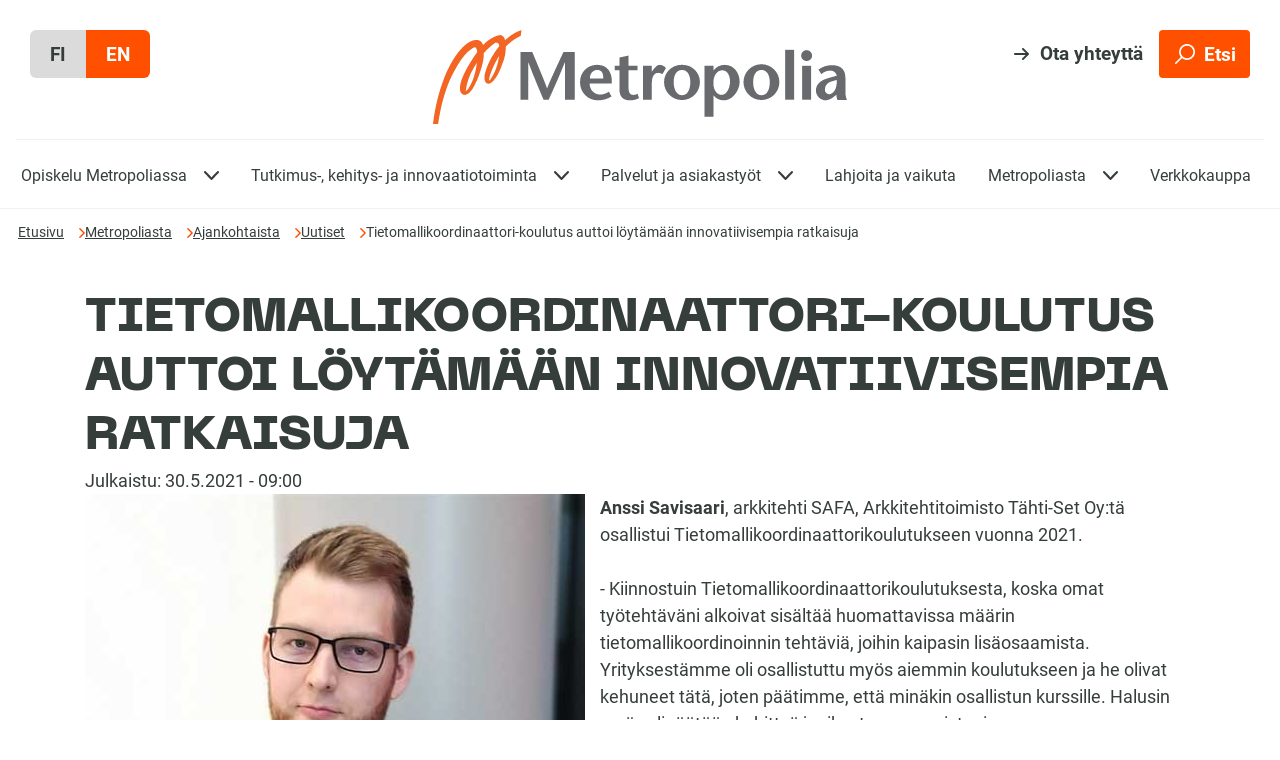

--- FILE ---
content_type: text/html; charset=UTF-8
request_url: https://www.metropolia.fi/fi/metropoliasta/ajankohtaista/uutiset/tietomallikoordinaattori-koulutus-auttoi-loytamaan-innovatiivisempia-ratkaisuja
body_size: 11877
content:
<!DOCTYPE html><html lang="fi" dir="ltr" prefix="og: https://ogp.me/ns#" class="no-js"><head><meta charset="utf-8" /><noscript><style>form.antibot * :not(.antibot-message) { display: none !important; }</style></noscript><link rel="canonical" href="https://www.metropolia.fi/fi/metropoliasta/ajankohtaista/uutiset/tietomallikoordinaattori-koulutus-auttoi-loytamaan-innovatiivisempia-ratkaisuja" /><meta property="og:site_name" content="Metropolia" /><meta property="og:url" content="https://www.metropolia.fi/fi/metropoliasta/ajankohtaista/uutiset/tietomallikoordinaattori-koulutus-auttoi-loytamaan-innovatiivisempia-ratkaisuja" /><meta property="og:title" content="Tietomallikoordinaattori-koulutus auttoi löytämään innovatiivisempia ratkaisuja" /><meta property="og:description" content="Anssi Savisaari, arkkitehti SAFA, Arkkitehtitoimisto Tähti-Set Oy:tä osallistui Tietomallikoordinaattorikoulutukseen vuonna 2021." /><meta property="og:image" content="https://www.metropolia.fi/sites/default/files/styles/large/public/news/2023-01/anssi-savisaari-1.jpg" /><meta property="og:image" content="https://www.metropolia.fi/themes/custom/metropolia/images/meta.png" /><meta name="google-site-verification" content="aADjUw0KeJnybfTR3BdV80DRZxJwxBwPxkFFLlmF5v0" /><meta name="viewport" content="width=device-width, initial-scale=1, minimum-scale=1" /><meta name="msapplication-TileColor" content="#da532c" /><meta name="msapplication-config" content="browserconfig.xml" /><meta name="theme-color" content="#ffffff" /><meta name="Generator" content="Drupal 11 (https://www.drupal.org)" /><meta name="MobileOptimized" content="width" /><meta name="HandheldFriendly" content="true" /><link rel="apple-touch-icon" sizes="180x180" href="/themes/custom/metropolia/favicon/apple-touch-icon.png" /><link rel="icon" type="image/png" sizes="32x32" href="/themes/custom/metropolia/favicon/favicon-32x32.png" /><link rel="icon" type="image/png" sizes="16x16" href="/themes/custom/metropolia/favicon/favicon-16x16.png" /><link rel="manifest" href="/themes/custom/metropolia/favicon/site.webmanifest" /><link rel="mask-icon" href="/themes/custom/metropolia/favicon/safari-pinned-tab.svg" color="#5bbad5" /><link rel="alternate" hreflang="fi" href="https://www.metropolia.fi/fi/metropoliasta/ajankohtaista/uutiset/tietomallikoordinaattori-koulutus-auttoi-loytamaan-innovatiivisempia-ratkaisuja" /><title>Tietomallikoordinaattori-koulutus auttoi löytämään innovatiivisempia ratkaisuja | Metropolia</title><link rel="apple-touch-icon" sizes="180x180" href="/themes/custom/metropolia/favicon/apple-touch-icon.png?v1"><link rel="icon" type="image/png" sizes="32x32" href="/themes/custom/metropolia/favicon/favicon-32x32.png?v1"><link rel="icon" type="image/png" sizes="16x16" href="/themes/custom/metropolia/favicon/favicon-16x16.png?v1"><link rel="manifest" href="/themes/custom/metropolia/favicon/site.webmanifest?v1"><link rel="mask-icon" href="/themes/custom/metropolia/favicon/safari-pinned-tab.svg?v1" color="#f26522"><link rel="shortcut icon" href="/themes/custom/metropolia/favicon/favicon.ico?v1"><meta name="msapplication-TileColor" content="#f26522"><meta name="msapplication-config" content="/themes/custom/metropolia/favicon/browserconfig.xml?v1"><meta name="theme-color" content="#ffffff"><link rel="stylesheet" media="all" href="/sites/default/files/css/css_CxEEJjHeDTUVHORWe532C9q8DIOuP6Ob_B48ham7TYo.css?delta=0&amp;language=fi&amp;theme=metropolia&amp;include=eJxNzlEOwyAMA9ALMTgSMiUrbGmDEui622-qOnU_kf0-rOCBPbIgkwZc2feikhKpo71zXZ8h62hgf1a3UFdpwhVhZkngP4lG0KmEiUcW16CYFa3Yb-MSP9Y2ElcrlJ2SNVmtbhQ7ElO8V-7fty6_He7sbZ2WkGDktkovC8f1i-TB9AEpQVL2" /><link rel="stylesheet" media="all" href="https://customer.cludo.com/assets/3162/13438/cludo-search.min.css" /><link rel="stylesheet" media="all" href="/sites/default/files/css/css_1Y1ZXnPBUubTd4WxFw7hxfSDS7ISqCpE6giePQltJ5w.css?delta=2&amp;language=fi&amp;theme=metropolia&amp;include=eJxNzlEOwyAMA9ALMTgSMiUrbGmDEui622-qOnU_kf0-rOCBPbIgkwZc2feikhKpo71zXZ8h62hgf1a3UFdpwhVhZkngP4lG0KmEiUcW16CYFa3Yb-MSP9Y2ElcrlJ2SNVmtbhQ7ElO8V-7fty6_He7sbZ2WkGDktkovC8f1i-TB9AEpQVL2" /><link rel="stylesheet" media="all" href="/sites/default/files/css/css_B2nchM7dw7i6XhIApyXNJ-YWhAe59G_BxZTwMUIypjg.css?delta=3&amp;language=fi&amp;theme=metropolia&amp;include=eJxNzlEOwyAMA9ALMTgSMiUrbGmDEui622-qOnU_kf0-rOCBPbIgkwZc2feikhKpo71zXZ8h62hgf1a3UFdpwhVhZkngP4lG0KmEiUcW16CYFa3Yb-MSP9Y2ElcrlJ2SNVmtbhQ7ElO8V-7fty6_He7sbZ2WkGDktkovC8f1i-TB9AEpQVL2" /><script type="application/json" data-drupal-selector="drupal-settings-json">{"path":{"baseUrl":"\/","pathPrefix":"fi\/","currentPath":"node\/10350","currentPathIsAdmin":false,"isFront":false,"currentLanguage":"fi"},"pluralDelimiter":"\u0003","suppressDeprecationErrors":true,"ajaxPageState":{"libraries":"[base64]","theme":"metropolia","theme_token":null},"ajaxTrustedUrl":{"form_action_p_pvdeGsVG5zNF_XLGPTvYSKCf43t8qZYSwcfZl2uzM":true},"gtag":{"tagId":"","consentMode":false,"otherIds":[],"events":[],"additionalConfigInfo":[]},"gtm":{"tagId":null,"settings":{"data_layer":"dataLayer","include_classes":false,"allowlist_classes":"google\nnonGooglePixels\nnonGoogleScripts\nnonGoogleIframes","blocklist_classes":"customScripts\ncustomPixels","include_environment":false,"environment_id":"","environment_token":""},"tagIds":["GTM-57WLR7F"]},"ajaxLoader":{"markup":"\u003Cdiv class=\u0022ajax-throbber sk-bounce\u0022\u003E\n              \u003Cdiv class=\u0022sk-bounce-dot\u0022\u003E\u003C\/div\u003E\n              \u003Cdiv class=\u0022sk-bounce-dot\u0022\u003E\u003C\/div\u003E\n            \u003C\/div\u003E","hideAjaxMessage":true,"alwaysFullscreen":true,"throbberPosition":"body"},"data":{"extlink":{"extTarget":true,"extTargetAppendNewWindowLabel":"(opens in a new window)","extTargetNoOverride":true,"extNofollow":false,"extTitleNoOverride":false,"extNoreferrer":false,"extFollowNoOverride":false,"extClass":"0","extLabel":"(link is external)","extImgClass":false,"extSubdomains":false,"extExclude":"","extInclude":"","extCssExclude":"","extCssInclude":"","extCssExplicit":"","extAlert":false,"extAlertText":"This link will take you to an external web site. We are not responsible for their content.","extHideIcons":false,"mailtoClass":"0","telClass":"","mailtoLabel":"(link sends email)","telLabel":"(link is a phone number)","extUseFontAwesome":false,"extIconPlacement":"before","extPreventOrphan":false,"extFaLinkClasses":"fa fa-external-link","extFaMailtoClasses":"fa fa-envelope-o","extAdditionalLinkClasses":"","extAdditionalMailtoClasses":"","extAdditionalTelClasses":"","extFaTelClasses":"fa fa-phone","whitelistedDomains":[],"extExcludeNoreferrer":""}},"cludo_engineId":"13713","cludo_language":"fi","cludo_searchUrl":"\/fi\/teknologiaosaamista","user":{"uid":0,"permissionsHash":"cb45233980509197de6d14eff8260bb15ad6345fe044e450dd00afb8076eb342"}}</script><script src="/sites/default/files/js/js_dth9mHL_NA6vJEXqHGEfXEa3fH5Xe93v-5pd6QlfB8M.js?scope=header&amp;delta=0&amp;language=fi&amp;theme=metropolia&amp;include=eJxtjFEKwzAMQy8U4iMFpTFuVrcurjt6_G0wWLvtR-g9hHDDUdTQ2AmfnmN0q5U98RHal4ma7ys0vzGJmSiXgJA845vz6-sq5zRzuK2mHSRqFXoyhe-8xEY_5rzZGD6MNOje7I93ntAfhd9SMA"></script><script src="/modules/contrib/google_tag/js/gtag.js?t7getk"></script><script src="/modules/contrib/google_tag/js/gtm.js?t7getk"></script><meta name=“google-site-verification” content=“TsTp7lUw6G3ER-DGHpTy_S5Vtmrj0k4J4eejLKXVcEI” /></head><body class="not-front node node-type-news logged-out lang-fi"> <a href="#main-content" class="skip-link focusable">Hyppää pääsisältöön</a> <noscript><iframe src="https://www.googletagmanager.com/ns.html?id=GTM-57WLR7F"
height="0" width="0" style="display:none;visibility:hidden"></iframe></noscript><div class="dialog-off-canvas-main-canvas" data-off-canvas-main-canvas><div > <header class="site-header"><div class="header-inner"> <nav class="site-language" aria-label="Valitse kieli"><ul class="links"><li data-drupal-language="fi" data-drupal-link-system-path="node/10350" class="is-active" aria-current="page"><a href="/fi/metropoliasta/ajankohtaista/uutiset/tietomallikoordinaattori-koulutus-auttoi-loytamaan-innovatiivisempia-ratkaisuja" class="language-link is-active" hreflang="fi" data-drupal-link-system-path="node/10350" aria-current="page"><span class='visually-hidden'>Sivuston kieleksi on määritelty suomi</span><span aria-hidden='true'>fi</span></a></li><li data-drupal-language="en" data-drupal-link-system-path="&lt;front&gt;"><a href="/en" class="language-link" hreflang="en" data-drupal-link-system-path="&lt;front&gt;"><span class='visually-hidden'>Change the language to English</span><span aria-hidden='true'>en</span></a></li></ul> </nav><div class="site-actions"><div class="site-actions-contact"> <a href="/fi/yhteydenotto-palautteet">Ota yhteyttä</a></div><div class="site-actions-search"><form data-drupal-selector="rekai-search-form" action="/fi/metropoliasta/ajankohtaista/uutiset/tietomallikoordinaattori-koulutus-auttoi-loytamaan-innovatiivisempia-ratkaisuja" method="post" id="rekai-search-form" accept-charset="UTF-8"><div id="search-nav--container"><div id="search-nav" class="nav-form js-form-wrapper form-wrapper" role="search" data-drupal-selector="edit-input-wrapper"><div class="js-form-item form-item form-type-textfield js-form-type-textfield form-item-q js-form-item-q form-no-label"> <input placeholder="Kirjoita hakusana" id="rekai-search-input" class="nav-form__input form-text" data-drupal-selector="edit-q" type="text" name="q" value="" size="60" maxlength="128" /></div><input title="Etsi" class="nav-input-form__search-button button js-form-submit form-submit" data-drupal-selector="edit-submit" type="submit" id="edit-submit" name="op" value="" /></div></div><button id="nav-search-trigger" class="button--search button js-form-submit form-submit" data-drupal-selector="edit-trigger" type="button" name="op" value="Etsi"> <span class="svg svg--icon-search"> <svg aria-hidden="true" version="1.1" xmlns="http://www.w3.org/2000/svg" xmlns:xlink="http://www.w3.org/1999/xlink" x="0px" y="0px" viewBox="0 0 23 23" enable-background="new 0 0 23 23" xml:space="preserve"> <path d="M13.83,0C8.78,0,4.67,4.11,4.67,9.17c0,2.17,0.76,4.16,2.02,5.73l-6.4,6.39c-0.39,0.39-0.39,1.02,0,1.41 c0.2,0.2,0.45,0.29,0.71,0.29s0.51-0.1,0.71-0.29l6.4-6.4c1.57,1.26,3.56,2.02,5.73,2.02c5.05,0,9.17-4.11,9.17-9.17 S18.89,0,13.83,0z M13.83,16.33c-3.95,0-7.17-3.21-7.17-7.17s3.21-7.17,7.17-7.17S21,5.2,21,9.16S17.79,16.33,13.83,16.33z"/> </svg></span> <span class="svg svg--icon-close"> <svg aria-hidden="true" version="1.1" xmlns="http://www.w3.org/2000/svg" xmlns:xlink="http://www.w3.org/1999/xlink" x="0px" y="0px" viewBox="0 0 14 14" enable-background="new 0 0 14 14" xml:space="preserve"> <path d="M13,14c-0.3,0-0.5-0.1-0.7-0.3L7,8.4l-5.3,5.3c-0.4,0.4-1,0.4-1.4,0C0.1,13.5,0,13.3,0,13s0.1-0.5,0.3-0.7L5.6,7L0.3,1.7 c-0.4-0.4-0.4-1,0-1.4s1-0.4,1.4,0L7,5.6l5.3-5.3c0.4-0.4,1-0.4,1.4,0C13.9,0.5,14,0.7,14,1s-0.1,0.5-0.3,0.7L8.4,7l5.3,5.3 c0.4,0.4,0.4,1,0,1.4C13.5,13.9,13.3,14,13,14z"/> </svg></span> <span class="button__label">Etsi</span></button><input autocomplete="off" data-drupal-selector="form-v5d-adn8ezl5iyf4bzf-7vhlbtp-r-jnnmriobqbfdk" type="hidden" name="form_build_id" value="form-V5D-ADn8eZl5iYF4bZF-7VhLbtp-r-JNNmrIObqBfdk" /><input data-drupal-selector="edit-rekai-search-form" type="hidden" name="form_id" value="rekai_search_form" /></form></div><div class="site-actions-menu"> <button id="menu-handle" class="button--menu button--menu-open" aria-expanded="false"> <span class="svg svg--icon-menu"> <svg aria-hidden="true" version="1.1" xmlns="http://www.w3.org/2000/svg" xmlns:xlink="http://www.w3.org/1999/xlink" x="0px" y="0px" viewBox="0 0 18 14" enable-background="new 0 0 18 14" xml:space="preserve"> <path d="M17,14H1c-0.6,0-1-0.4-1-1s0.4-1,1-1h16c0.6,0,1,0.4,1,1S17.6,14,17,14z M17,8H1C0.4,8,0,7.6,0,7s0.4-1,1-1h16 c0.6,0,1,0.4,1,1S17.6,8,17,8z M17,2H1C0.4,2,0,1.6,0,1s0.4-1,1-1h16c0.6,0,1,0.4,1,1S17.6,2,17,2z"/> </svg></span> <span class="button--menu--label-open">Valikko</span> </button></div></div><div class="site-logo"> <a href="https://www.metropolia.fi/fi" aria-label="Metropolia.fi etusivu"> <span class="svg svg--logo-metropolia"> <svg aria-hidden="true" version="1.1" xmlns="http://www.w3.org/2000/svg" xmlns:xlink="http://www.w3.org/1999/xlink" x="0px" y="0px" viewBox="0 0 129.2 29.4" enable-background="new 0 0 129.2 29.4" xml:space="preserve"> <rect y="0" fill="none" width="129.2" height="29.37"/> <path fill="#686A6E" d="M44.2,21.8h-3V10.2h-0.1c-1.6,4.1-3.3,7.8-5,11.6h-1.6c-1.6-3.8-3.2-7.5-4.7-11.6h-0.1v11.6h-2.4V6.9H31 c1.5,3.7,4,9.5,4.6,11.4c0.7-2,3.4-7.7,5.1-11.4h3.5L44.2,21.8z"/> <path fill="#686A6E" d="M51.3,10.9H51c0,0,0,0,0,0c-2.87,0.06-5.15,2.43-5.1,5.3v0.4c0,0,0,0,0,0c0.06,3.04,2.56,5.45,5.6,5.4 c1.48,0,2.94-0.41,4.2-1.2l-0.8-1.5c-0.86,0.58-1.87,0.9-2.9,0.9c0,0-0.01,0-0.01,0c-1.82-0.11-3.2-1.68-3.09-3.5h6.9 C56,13.5,54.6,10.9,51.3,10.9z M53.1,15.2H49v-0.4c0-1.27,1.03-2.3,2.3-2.3C52.7,12.5,53.2,13.6,53.1,15.2z"/> <path fill="#686A6E" d="M61,11.2h2.8v1.4H61v5.2c0,1.8,0.5,2.5,1.5,2.5c0.47,0.02,0.93-0.12,1.3-0.4l0.5,1.4 c-0.85,0.48-1.82,0.72-2.8,0.7c-2.3,0-3.3-1.2-3.3-3.4v-6h-1.5v-1.4h1.5V8.6L61,8V11.2z"/> <path fill="#686A6E" d="M68.3,13l0.6-0.8c0.4-0.5,1-1.3,1.8-1.3c0.78,0.01,1.52,0.38,2,1l-1.1,1.9c-0.39-0.24-0.84-0.38-1.3-0.4 c-1,0-2,0.8-2,3.1v5.3h-2.8V11.2h2.8V13z"/> <path fill="#686A6E" d="M83.3,16.09c-0.11-2.98-2.62-5.31-5.6-5.19h-0.2c-2.98,0-5.4,2.42-5.4,5.4c0,0,0,0.01,0,0.01 c0,3.09,2.51,5.6,5.6,5.6s5.6-2.51,5.6-5.6L83.3,16.09C83.3,16.1,83.3,16.1,83.3,16.09z M77.7,20.4c-2,0-2.6-2.4-2.6-4.1 c0-1.7,0.6-3.8,2.6-3.8s2.6,2.1,2.6,3.8C80.3,18.2,79.7,20.4,77.7,20.4z"/> <path fill="#686A6E" d="M91,10.9c-1.34-0.01-2.6,0.62-3.4,1.7h-0.1v-1.4h-2.8v15.9h2.8v-6.7c0.76,1.01,1.94,1.6,3.2,1.6 c3.1,0,5-3.5,5-5.8S94.3,10.9,91,10.9z M90.1,20.3c-1.5,0-2.6-1.5-2.6-3.7c0-2.5,1.2-4,2.8-4c1.6,0,2.4,1.7,2.4,3.6 C92.7,18.1,91.6,20.3,90.1,20.3z"/> <path fill="#686A6E" d="M102.5,10.7c-3.09,0-5.6,2.51-5.6,5.6c0,3.09,2.51,5.6,5.6,5.6s5.6-2.51,5.6-5.6 C108.1,13.21,105.59,10.7,102.5,10.7z M102.5,20.4c-2,0-2.6-2.4-2.6-4.1c0-1.7,0.6-3.8,2.6-3.8s2.6,2.1,2.6,3.8 C105.1,18.2,104.5,20.4,102.5,20.4z"/> <path fill="#686A6E" d="M109.9,6.2h2.8v15.6h-2.8V6.2z"/> <rect y="0" fill="none" width="129.2" height="29.37"/> <rect x="115.2" y="11.2" fill="#686A6E" width="2.8" height="10.6"/> <path fill="#686A6E" d="M114.9,8c0-0.94,0.76-1.7,1.7-1.7c0.94,0,1.7,0.76,1.7,1.7s-0.76,1.7-1.7,1.7C115.66,9.7,114.9,8.94,114.9,8 "/> <path fill="#686A6E" d="M128.7,19.3v-4.4c0-3.3-2.4-3.9-4.3-3.9c-1.48,0.01-2.92,0.5-4.1,1.4l0.9,1.4c0.76-0.71,1.76-1.1,2.8-1.1 c0.97-0.02,1.81,0.65,2,1.6l-2.5,0.7c-2.5,0.7-4,1.9-4,3.9c0,1.71,1.39,3.1,3.1,3.1c1.02-0.12,1.97-0.58,2.7-1.3l0.6-0.4 c0,0.55,0.1,1.09,0.3,1.6h3C128.84,21.08,128.66,20.19,128.7,19.3z M123.6,20.1C123.6,20.1,123.6,20.1,123.6,20.1 c-0.78-0.06-1.36-0.73-1.3-1.5c0.02-1.22,0.9-2.26,2.1-2.5l1.6-0.5C126.2,18.7,124.7,20.1,123.6,20.1z"/> <path fill="#F26522" d="M22.5,3.2c-0.2-0.8-0.6-1.5-1.4-1.6c-0.8-0.1-3.4,0.9-5.5,3.1c-0.19-0.91-0.97-1.57-1.9-1.6 c-3.5,0-7.1,4.8-9.6,10.4C1.99,18.58,0.61,23.93,0,29.4h1.6c0,0,1-8.4,4.2-14.9s5.3-8.1,7.1-9.1h0.2c0.4,0.1,0.6,0.7,0.7,1.5 c-1.05,1.45-2.01,2.95-2.9,4.5c-4,7-2.3,8.9-1,8.9c1.3,0,2.3-1.8,2.4-1.8c1.01-1.7,1.82-3.51,2.4-5.4c1.1-3.2,1.2-4.9,1.1-5.8 c1.06-1.24,2.27-2.35,3.6-3.3h0.7c0.3,0.1,0.5,0.5,0.6,1c-0.92,1.17-1.76,2.41-2.5,3.7c-3.4,6.4-2,8.1-0.9,8.1 c1.1,0,2.2-1.8,2.2-1.8l-0.2,0.4c1.04-1.54,1.85-3.22,2.4-5c0.71-1.64,1.05-3.41,1-5.2c1.35-1.4,2.94-2.55,4.7-3.4L27.6,0 C25.69,0.69,23.95,1.78,22.5,3.2z M13.2,13.1c-0.42,1.88-1.16,3.67-2.2,5.3c-0.18,0.31-0.47,0.56-0.8,0.7 c0.32-2.62,1.21-5.15,2.6-7.4l0.9-1.5C13.59,11.18,13.42,12.14,13.2,13.1z M20.2,10.4c-0.44,1.7-1.15,3.32-2.1,4.8 c-0.11,0.27-0.33,0.49-0.6,0.6c-0.1-1,0.9-3.8,2.6-6.8l0.6-0.9L20.2,10.4z"/> </svg> </span> </a></div></div><div class="main-menu-container"><div id="block-metropolia-paavalikko" class="menu-main block block-menu navigation menu--main"><div class="block-content"><nav aria-label="Päävalikko"><div class="mobile-header"><h2 class="menu-mobile-title">Päävalikko</h2><button class="button--menu button--menu-close" aria-expanded="true"> <span class="svg svg--icon-close"> <svg aria-hidden="true" version="1.1" xmlns="http://www.w3.org/2000/svg" xmlns:xlink="http://www.w3.org/1999/xlink" x="0px" y="0px" viewBox="0 0 14 14" enable-background="new 0 0 14 14" xml:space="preserve"> <path d="M13,14c-0.3,0-0.5-0.1-0.7-0.3L7,8.4l-5.3,5.3c-0.4,0.4-1,0.4-1.4,0C0.1,13.5,0,13.3,0,13s0.1-0.5,0.3-0.7L5.6,7L0.3,1.7 c-0.4-0.4-0.4-1,0-1.4s1-0.4,1.4,0L7,5.6l5.3-5.3c0.4-0.4,1-0.4,1.4,0C13.9,0.5,14,0.7,14,1s-0.1,0.5-0.3,0.7L8.4,7l5.3,5.3 c0.4,0.4,0.4,1,0,1.4C13.5,13.9,13.3,14,13,14z"/> </svg></span> <span class="button--menu--label-close">Sulje</span></button></div><ul class="menu menu--main menu-level-0"><li class="menu-item menu-item--expanded"><div class="main__menu__heading"> <a class="main__menu__heading-link" href="/fi/opiskelu-metropoliassa" > <span class="main__menu__heading-title">Opiskelu Metropoliassa</span> </a> <button class="toggle-sub-level toggle-sub-level-closed" type="button" aria-expanded="false" data-menu-title="Opiskelu Metropoliassa"> <span class="visually-hidden">Näytä alavalikko kohdalle Opiskelu Metropoliassa</span> <span class="svg svg--chevron-down"> <svg aria-hidden="true" version="1.1" xmlns="http://www.w3.org/2000/svg" xmlns:xlink="http://www.w3.org/1999/xlink" x="0px" y="0px" viewBox="0 0 14 8" enable-background="new 0 0 14 8" xml:space="preserve"><path d="M7,8C6.7,8,6.5,7.9,6.3,7.7l-6-6c-0.4-0.4-0.4-1,0-1.4s1-0.4,1.4,0L7,5.6l5.3-5.3c0.4-0.4,1-0.4,1.4,0s0.4,1,0,1.4l-6,6	C7.5,7.9,7.2,8,7,8L7,8z"/></svg></span> </button></div><div class="menu_link_content menu-link-contentmain view-mode-default menu-dropdown menu-dropdown-closed menu-dropdown-0 menu-type-default"><div class="menu-link-content-container"><ul class="menu menu--main menu-level-1"><li class="menu-item"><div class="main__menu__heading"> <a class="main__menu__heading-link" href="/fi/opiskelu-metropoliassa/hakeminen" > <span class="main__menu__heading-title">Hakeminen</span> </a></div><div class="menu_link_content menu-link-contentmain view-mode-default menu-dropdown menu-dropdown-closed menu-dropdown-1 menu-type-default"><div class="menu-link-content-container"></div></div></li><li class="menu-item"><div class="main__menu__heading"> <a class="main__menu__heading-link" href="/fi/opiskelu-metropoliassa/amk-tutkinnot" > <span class="main__menu__heading-title">AMK-tutkinnot</span> </a></div><div class="menu_link_content menu-link-contentmain view-mode-default menu-dropdown menu-dropdown-closed menu-dropdown-1 menu-type-default"><div class="menu-link-content-container"></div></div></li><li class="menu-item"><div class="main__menu__heading"> <a class="main__menu__heading-link" href="/fi/opiskelu-metropoliassa/ylemmat-amk-tutkinnot" > <span class="main__menu__heading-title">Ylemmät AMK-tutkinnot</span> </a></div><div class="menu_link_content menu-link-contentmain view-mode-default menu-dropdown menu-dropdown-closed menu-dropdown-1 menu-type-default"><div class="menu-link-content-container"></div></div></li><li class="menu-item"><div class="main__menu__heading"> <a class="main__menu__heading-link" href="/fi/opiskelu-metropoliassa/avoin-amk" > <span class="main__menu__heading-title">Avoin AMK</span> </a></div><div class="menu_link_content menu-link-contentmain view-mode-default menu-dropdown menu-dropdown-closed menu-dropdown-1 menu-type-default"><div class="menu-link-content-container"></div></div></li><li class="menu-item"><div class="main__menu__heading"> <a class="main__menu__heading-link" href="/fi/opiskelu-metropoliassa/kesaopinnot" > <span class="main__menu__heading-title">Summer Studies</span> </a></div><div class="menu_link_content menu-link-contentmain view-mode-default menu-dropdown menu-dropdown-closed menu-dropdown-1 menu-type-default"><div class="menu-link-content-container"></div></div></li><li class="menu-item"><div class="main__menu__heading"> <a class="main__menu__heading-link" href="/fi/opiskelu-metropoliassa/osaamisen-taydentaminen" > <span class="main__menu__heading-title">Osaamisen täydentäminen</span> </a></div><div class="menu_link_content menu-link-contentmain view-mode-default menu-dropdown menu-dropdown-closed menu-dropdown-1 menu-type-default"><div class="menu-link-content-container"></div></div></li><li class="menu-item"><div class="main__menu__heading"> <a class="main__menu__heading-link" href="/fi/opiskelu-metropoliassa/jatkuva-oppiminen" > <span class="main__menu__heading-title">Jatkuva oppiminen</span> </a></div><div class="menu_link_content menu-link-contentmain view-mode-default menu-dropdown menu-dropdown-closed menu-dropdown-1 menu-type-default"><div class="menu-link-content-container"></div></div></li><li class="menu-item"><div class="main__menu__heading"> <a class="main__menu__heading-link" href="/fi/opiskelu-metropoliassa/maahanmuuttajille" > <span class="main__menu__heading-title">Maahanmuuttajille</span> </a></div><div class="menu_link_content menu-link-contentmain view-mode-default menu-dropdown menu-dropdown-closed menu-dropdown-1 menu-type-default"><div class="menu-link-content-container"></div></div></li></ul><div class="field field-name-field-menu-block field-type-entity-reference field-label-above"><div class="field-label">Menu block</div><div class="field-items"><div class="field-item"><div class="field field-name-field-mega-image field-type-image field-label-hidden field-item"> <img loading="lazy" src="/sites/default/files/styles/1_1_small_256/public/images/etusivu/koulutustarjonta-megamenu.jpg?h=55541bb6" width="256" height="256" alt="" /></div><div class="field field-name-field-mega-target field-type-link field-label-hidden field-item"><a href="/fi/opiskelu-metropoliassa/koulutustarjonta">Metropolian koko koulutustarjonta</a></div><div class="field field-name-field-mega-text-content field-type-string field-label-hidden field-item">Eri elämäntilanteisiin sopivia vaihtoehtoja osaamisen kehittämiseen.</div></div><div class="field-item"><div class="field field-name-field-mega-image field-type-image field-label-hidden field-item"> <img loading="lazy" src="/sites/default/files/styles/1_1_small_256/public/images/etusivu/opiskelijatarinat-megamenu.jpg?h=2a479378" width="256" height="256" alt="" /></div><div class="field field-name-field-mega-target field-type-link field-label-hidden field-item"><a href="/fi/opiskelu-metropoliassa/opiskelijatarinat">Opiskelijoiden kokemuksia</a></div><div class="field field-name-field-mega-text-content field-type-string field-label-hidden field-item">Lue opiskelijoiden ja valmistuneiden kokemuksista Metropoliassa.</div></div><div class="field-item"><div class="field field-name-field-mega-image field-type-image field-label-hidden field-item"> <img loading="lazy" src="/sites/default/files/styles/1_1_small_256/public/megamenu/2025-10/joint-application-26-megamenu.png?h=8b7576fc" width="256" height="256" alt="" /></div><div class="field field-name-field-mega-target field-type-link field-label-hidden field-item"><a href="https://www.metropolia.fi/en/academics/applying/joint-application">Tutustu englanninkielisten koulutusten yhteishakuun</a></div><div class="field field-name-field-mega-text-content field-type-string field-label-hidden field-item">Kevään ensimmäinen yhteishakuaika 7. - 21.1.2026.</div></div><div class="field-item"><div class="field field-name-field-mega-image field-type-image field-label-hidden field-item"> <img loading="lazy" src="/sites/default/files/styles/1_1_small_256/public/images/yhteishaku/yhteishaku-k-26-megamenu.jpg?h=2a479378" width="256" height="256" alt="" /></div><div class="field field-name-field-mega-target field-type-link field-label-hidden field-item"><a href="/fi/opiskelu-metropoliassa/hakeminen/kevaan-yhteishaku">Tutustu kevään yhteishaun tarjontaan </a></div><div class="field field-name-field-mega-text-content field-type-string field-label-hidden field-item">Kevään yhteishaku 10. - 24.3.2026</div></div><div class="field-item"><div class="field field-name-field-mega-image field-type-image field-label-hidden field-item"> <img loading="lazy" src="/sites/default/files/styles/1_1_small_256/public/megamenu/2020-12/tietoa-opiskelusta-mega-menu-s.jpg?h=2a479378" width="256" height="256" alt="" /></div><div class="field field-name-field-mega-target field-type-link field-label-hidden field-item"><a href="https://opiskelijan.metropolia.fi/fi">Opiskelijan tietopankki</a></div><div class="field field-name-field-mega-text-content field-type-string field-label-hidden field-item">Opiskelijan tietopankista löydät ohjeet opiskeluun.</div></div><div class="field-item"><div class="field field-name-field-mega-image field-type-image field-label-hidden field-item"> <img loading="lazy" src="/sites/default/files/styles/1_1_small_256/public/images/etusivu/diplomas-megamenu.jpg?h=55541bb6" width="256" height="256" alt="" /></div><div class="field field-name-field-mega-target field-type-link field-label-hidden field-item"><a href="https://www.metropolia.fi/fi/opiskelu-metropoliassa/opintojen-aloitus">Uudelle opiskelijalle</a></div><div class="field field-name-field-mega-text-content field-type-string field-label-hidden field-item">Tutustu opintojen aloituksen ohjeisiin.</div></div></div></div></div></div></li><li class="menu-item menu-item--expanded"><div class="main__menu__heading"> <a class="main__menu__heading-link" href="/fi/tutkimus-kehitys-ja-innovaatiot" > <span class="main__menu__heading-title">Tutkimus-, kehitys- ja innovaatiotoiminta</span> </a> <button class="toggle-sub-level toggle-sub-level-closed" type="button" aria-expanded="false" data-menu-title="Tutkimus-, kehitys- ja innovaatiotoiminta"> <span class="visually-hidden">Näytä alavalikko kohdalle Tutkimus-, kehitys- ja innovaatiotoiminta</span> <span class="svg svg--chevron-down"> <svg aria-hidden="true" version="1.1" xmlns="http://www.w3.org/2000/svg" xmlns:xlink="http://www.w3.org/1999/xlink" x="0px" y="0px" viewBox="0 0 14 8" enable-background="new 0 0 14 8" xml:space="preserve"><path d="M7,8C6.7,8,6.5,7.9,6.3,7.7l-6-6c-0.4-0.4-0.4-1,0-1.4s1-0.4,1.4,0L7,5.6l5.3-5.3c0.4-0.4,1-0.4,1.4,0s0.4,1,0,1.4l-6,6	C7.5,7.9,7.2,8,7,8L7,8z"/></svg></span> </button></div><div class="menu_link_content menu-link-contentmain view-mode-default menu-dropdown menu-dropdown-closed menu-dropdown-0 menu-type-default"><div class="menu-link-content-container"><ul class="menu menu--main menu-level-1"><li class="menu-item"><div class="main__menu__heading"> <a class="main__menu__heading-link" href="/fi/tutkimus-kehitys-ja-innovaatiot/innovaatiokeskittymat" > <span class="main__menu__heading-title">Innovaatiokeskittymät</span> </a></div><div class="menu_link_content menu-link-contentmain view-mode-default menu-dropdown menu-dropdown-closed menu-dropdown-1 menu-type-default"><div class="menu-link-content-container"></div></div></li><li class="menu-item"><div class="main__menu__heading"> <a class="main__menu__heading-link" href="/fi/tutkimus-kehitys-ja-innovaatiot/hankkeet" > <span class="main__menu__heading-title">Hankkeet</span> </a></div><div class="menu_link_content menu-link-contentmain view-mode-default menu-dropdown menu-dropdown-closed menu-dropdown-1 menu-type-default"><div class="menu-link-content-container"></div></div></li><li class="menu-item"><div class="main__menu__heading"> <a class="main__menu__heading-link" href="/fi/tutkimus-kehitys-ja-innovaatiot/julkaisut" > <span class="main__menu__heading-title">Julkaisut</span> </a></div><div class="menu_link_content menu-link-contentmain view-mode-default menu-dropdown menu-dropdown-closed menu-dropdown-1 menu-type-default"><div class="menu-link-content-container"></div></div></li><li class="menu-item"><div class="main__menu__heading"> <a class="main__menu__heading-link" href="/fi/tutkimus-kehitys-ja-innovaatiot/yhteistyoalustat" > <span class="main__menu__heading-title">Yhteistyöalustat</span> </a></div><div class="menu_link_content menu-link-contentmain view-mode-default menu-dropdown menu-dropdown-closed menu-dropdown-1 menu-type-default"><div class="menu-link-content-container"></div></div></li><li class="menu-item"><div class="main__menu__heading"> <a class="main__menu__heading-link" href="/fi/tutkimus-kehitys-ja-innovaatiot/osaamiskeskittymat" > <span class="main__menu__heading-title">Osaamiskeskittymät</span> </a></div><div class="menu_link_content menu-link-contentmain view-mode-default menu-dropdown menu-dropdown-closed menu-dropdown-1 menu-type-default"><div class="menu-link-content-container"></div></div></li><li class="menu-item"><div class="main__menu__heading"> <a class="main__menu__heading-link" href="/fi/tutkimus-kehitys-ja-innovaatiot/innovaatioprojektit" > <span class="main__menu__heading-title">Innovaatioprojektit</span> </a></div><div class="menu_link_content menu-link-contentmain view-mode-default menu-dropdown menu-dropdown-closed menu-dropdown-1 menu-type-default"><div class="menu-link-content-container"></div></div></li><li class="menu-item"><div class="main__menu__heading"> <a class="main__menu__heading-link" href="/fi/tutkimus-kehitys-ja-innovaatiot/eettinen-toimikunta" > <span class="main__menu__heading-title">Eettinen toimikunta</span> </a></div><div class="menu_link_content menu-link-contentmain view-mode-default menu-dropdown menu-dropdown-closed menu-dropdown-1 menu-type-default"><div class="menu-link-content-container"></div></div></li><li class="menu-item"><div class="main__menu__heading"> <a class="main__menu__heading-link" href="/fi/tutkimus-kehitys-ja-innovaatiot/periaatteet" > <span class="main__menu__heading-title">TKI-toiminnan periaatteet</span> </a></div><div class="menu_link_content menu-link-contentmain view-mode-default menu-dropdown menu-dropdown-closed menu-dropdown-1 menu-type-default"><div class="menu-link-content-container"></div></div></li></ul><div class="field field-name-field-menu-block field-type-entity-reference field-label-above"><div class="field-label">Menu block</div><div class="field-items"><div class="field-item"><div class="field field-name-field-mega-image field-type-image field-label-hidden field-item"> <img loading="lazy" src="/sites/default/files/styles/1_1_small_256/public/images/Innovaatiokeskittym%C3%A4t/Puhtaat%20%26%20kest%C3%A4v%C3%A4t%20ratkaisut/puhtaat-megamenu2.jpg?h=f0d95172" width="256" height="256" alt="" /></div><div class="field field-name-field-mega-target field-type-link field-label-hidden field-item"><a href="/fi/tutkimus-kehitys-ja-innovaatiot/innovaatiokeskittymat/puhtaat-ja-kestavat-ratkaisut">Puhtaat ja kestävät ratkaisut</a></div><div class="field field-name-field-mega-text-content field-type-string field-label-hidden field-item">Puhtaat ja kestävät ratkaisut -innovaatiokeskittymä kokoaa Metropolian kestävän kehityksen osaamisen yhteen.</div></div><div class="field-item"><div class="field field-name-field-mega-image field-type-image field-label-hidden field-item"> <img loading="lazy" src="/sites/default/files/styles/1_1_small_256/public/images/Innovaatiokeskittym%C3%A4t/sote-ikmm.jpg?h=2a479378" width="256" height="256" alt="" /></div><div class="field field-name-field-mega-target field-type-link field-label-hidden field-item"><a href="/fi/tutkimus-kehitys-ja-innovaatiot/innovaatiokeskittymat/tulevaisuuskestava-terveys-ja-hyvinvointi">Tulevaisuuskestävä terveys ja hyvinvointi</a></div><div class="field field-name-field-mega-text-content field-type-string field-label-hidden field-item">Tulevaisuuskestävä terveys ja hyvinvointi -innovaatiokeskittymä luo uudenlaista ajattelutapaa ja yhteistyötä.</div></div><div class="field-item"><div class="field field-name-field-mega-image field-type-image field-label-hidden field-item"> <img loading="lazy" src="/sites/default/files/styles/1_1_small_256/public/megamenu/2020-12/toimiva-ihmisten-kaupunki-mm-s.jpg?h=2a479378" width="256" height="256" alt="" /></div><div class="field field-name-field-mega-target field-type-link field-label-hidden field-item"><a href="/fi/tutkimus-kehitys-ja-innovaatiot/innovaatiokeskittymat/alykas-ja-luova-kaupunki">Älykäs ja luova kaupunki</a></div><div class="field field-name-field-mega-text-content field-type-string field-label-hidden field-item">Älykäs ja luova kaupunki -innovaatiokeskittymän tavoitteena on kehittää parempia kaupunkielinympäristöjä meille kaikille.</div></div><div class="field-item"><div class="field field-name-field-mega-image field-type-image field-label-hidden field-item"> <img loading="lazy" src="/sites/default/files/styles/1_1_small_256/public/images/etusivu/tki-palvelut-yrityksille-megamenu.jpg?h=fbf7a813" width="256" height="256" alt="Kaksi opiskelijaa tutkii dronea." /></div><div class="field field-name-field-mega-target field-type-link field-label-hidden field-item"><a href="/fi/asiakastyot-ja-palvelut/tutkimus-ja-kehityspalvelut-yrityksille">Tutustu tutkimus- ja kehityspalveluihin</a></div><div class="field field-name-field-mega-text-content field-type-string field-label-hidden field-item">Ratkotaan haasteita yhdessä hyödyntäen Metropolian monipuolista asiantuntemusta ja erikoistiloja ja -laitteita.</div></div></div></div></div></div></li><li class="menu-item menu-item--expanded"><div class="main__menu__heading"> <a class="main__menu__heading-link" href="/fi/asiakastyot-ja-palvelut" > <span class="main__menu__heading-title">Palvelut ja asiakastyöt</span> </a> <button class="toggle-sub-level toggle-sub-level-closed" type="button" aria-expanded="false" data-menu-title="Palvelut ja asiakastyöt"> <span class="visually-hidden">Näytä alavalikko kohdalle Palvelut ja asiakastyöt</span> <span class="svg svg--chevron-down"> <svg aria-hidden="true" version="1.1" xmlns="http://www.w3.org/2000/svg" xmlns:xlink="http://www.w3.org/1999/xlink" x="0px" y="0px" viewBox="0 0 14 8" enable-background="new 0 0 14 8" xml:space="preserve"><path d="M7,8C6.7,8,6.5,7.9,6.3,7.7l-6-6c-0.4-0.4-0.4-1,0-1.4s1-0.4,1.4,0L7,5.6l5.3-5.3c0.4-0.4,1-0.4,1.4,0s0.4,1,0,1.4l-6,6	C7.5,7.9,7.2,8,7,8L7,8z"/></svg></span> </button></div><div class="menu_link_content menu-link-contentmain view-mode-default menu-dropdown menu-dropdown-closed menu-dropdown-0 menu-type-default"><div class="menu-link-content-container"><ul class="menu menu--main menu-level-1"><li class="menu-item"><div class="main__menu__heading"> <a class="main__menu__heading-link" href="/fi/asiakastyot-ja-palvelut/palvelut-yrityksille" > <span class="main__menu__heading-title">Yrityspalvelut</span> </a></div><div class="menu_link_content menu-link-contentmain view-mode-default menu-dropdown menu-dropdown-closed menu-dropdown-1 menu-type-default"><div class="menu-link-content-container"></div></div></li><li class="menu-item"><div class="main__menu__heading"> <a class="main__menu__heading-link" href="/fi/asiakastyot-ja-palvelut/mittaus-testaus-ja-analyysipalvelut" > <span class="main__menu__heading-title">Mittaus-, testaus- ja analyysipalvelut</span> </a></div><div class="menu_link_content menu-link-contentmain view-mode-default menu-dropdown menu-dropdown-closed menu-dropdown-1 menu-type-default"><div class="menu-link-content-container"></div></div></li><li class="menu-item"><div class="main__menu__heading"> <a class="main__menu__heading-link" href="/fi/asiakastyot-ja-palvelut/hyvinvointi-ja-terveyskyla" > <span class="main__menu__heading-title">Hyvinvointi- ja terveyspalvelut</span> </a></div><div class="menu_link_content menu-link-contentmain view-mode-default menu-dropdown menu-dropdown-closed menu-dropdown-1 menu-type-default"><div class="menu-link-content-container"></div></div></li><li class="menu-item"><div class="main__menu__heading"> <a class="main__menu__heading-link" href="/fi/asiakastyot-ja-palvelut/lapsille-ja-perheille" > <span class="main__menu__heading-title">Perhepalvelut</span> </a></div><div class="menu_link_content menu-link-contentmain view-mode-default menu-dropdown menu-dropdown-closed menu-dropdown-1 menu-type-default"><div class="menu-link-content-container"></div></div></li><li class="menu-item"><div class="main__menu__heading"> <a class="main__menu__heading-link" href="/fi/asiakastyot-ja-palvelut/senioreille" > <span class="main__menu__heading-title">Senioripalvelut</span> </a></div><div class="menu_link_content menu-link-contentmain view-mode-default menu-dropdown menu-dropdown-closed menu-dropdown-1 menu-type-default"><div class="menu-link-content-container"></div></div></li><li class="menu-item"><div class="main__menu__heading"> <a class="main__menu__heading-link" href="/fi/asiakastyot-ja-palvelut/hakijapalvelut" > <span class="main__menu__heading-title">Hakijapalvelut</span> </a></div><div class="menu_link_content menu-link-contentmain view-mode-default menu-dropdown menu-dropdown-closed menu-dropdown-1 menu-type-default"><div class="menu-link-content-container"></div></div></li><li class="menu-item"><div class="main__menu__heading"> <a class="main__menu__heading-link" href="/fi/asiakastyot-ja-palvelut/alumnitoiminta" > <span class="main__menu__heading-title">Alumnitoiminta</span> </a></div><div class="menu_link_content menu-link-contentmain view-mode-default menu-dropdown menu-dropdown-closed menu-dropdown-1 menu-type-default"><div class="menu-link-content-container"></div></div></li><li class="menu-item"><div class="main__menu__heading"> <a class="main__menu__heading-link" href="/fi/asiakastyot-ja-palvelut/esiintyjavalitys" > <span class="main__menu__heading-title">Esiintyjävälitys</span> </a></div><div class="menu_link_content menu-link-contentmain view-mode-default menu-dropdown menu-dropdown-closed menu-dropdown-1 menu-type-default"><div class="menu-link-content-container"></div></div></li></ul><div class="field field-name-field-menu-block field-type-entity-reference field-label-above"><div class="field-label">Menu block</div><div class="field-items"><div class="field-item"><div class="field field-name-field-mega-image field-type-image field-label-hidden field-item"> <img loading="lazy" src="/sites/default/files/styles/1_1_small_256/public/images/Palvelut/simhe-megamenu.jpg?h=55541bb6" width="256" height="256" alt="" /></div><div class="field field-name-field-mega-target field-type-link field-label-hidden field-item"><a href="/fi/asiakastyot-ja-palvelut/palvelut-maahanmuuttajille">Palvelut korkeakoulutetuille maahanmuuttajille</a></div><div class="field field-name-field-mega-text-content field-type-string field-label-hidden field-item">Autamme korkeakoulutettuja maahanmuuttajia löytämään oman polkunsa Suomessa ja työllistymään omalle alalleen.</div></div><div class="field-item"><div class="field field-name-field-mega-image field-type-image field-label-hidden field-item"> <img loading="lazy" src="/sites/default/files/styles/1_1_small_256/public/images/Palvelut/tarjoa-tyota-megamenu.jpg?h=55541bb6" width="256" height="256" alt="" /></div><div class="field field-name-field-mega-target field-type-link field-label-hidden field-item"><a href="/fi/asiakastyot-ja-palvelut/rekrytointi-ja-opiskelijayhteistyo">Tarjoa työtä opiskelijalle</a></div><div class="field field-name-field-mega-text-content field-type-string field-label-hidden field-item">Rekrytoi organisaatioosi työharjoittelijoita, opinnäytetyön tekijöitä ja valmistuvia.</div></div><div class="field-item"><div class="field field-name-field-mega-image field-type-image field-label-hidden field-item"> <img loading="lazy" src="/sites/default/files/styles/1_1_small_256/public/images/Palvelut/vuokrattavat-tilat-megamenu.jpg?h=55541bb6" width="256" height="256" alt="" /></div><div class="field field-name-field-mega-target field-type-link field-label-hidden field-item"><a href="/fi/asiakastyot-ja-palvelut/vuokrattavat-tilat">Tutustu tilavuokraukseen</a></div><div class="field field-name-field-mega-text-content field-type-string field-label-hidden field-item">Tarjoamme vuokralle erilaisia tiloja kampuksillamme Espoossa, Helsingissä ja Vantaalla.</div></div><div class="field-item"><div class="field field-name-field-mega-image field-type-image field-label-hidden field-item"> <img loading="lazy" src="/sites/default/files/styles/1_1_small_256/public/images/metropoliasta/Ty%C3%B6el%C3%A4m%C3%A4sopimuskumppanit/yritysyhteistyo.jpg?h=2a479378" width="256" height="256" alt="" /></div><div class="field field-name-field-mega-target field-type-link field-label-hidden field-item"><a href="/fi/metropoliasta/tyoelamayhteistyosopimuskumppanit">Tutustu yritysyhteistyöhön</a></div><div class="field field-name-field-mega-text-content field-type-string field-label-hidden field-item">Työelämäyhteistyösopimus tuo systemaattisuutta ja helppoutta monialaiseen yritysyhteistyöhön.</div></div><div class="field-item"><div class="field field-name-field-mega-image field-type-image field-label-hidden field-item"> <img loading="lazy" src="/sites/default/files/styles/1_1_small_256/public/images/etusivu/tki-palvelut-yrityksille-megamenu.jpg?h=fbf7a813" width="256" height="256" alt="Kaksi opiskelijaa tutkii dronea." /></div><div class="field field-name-field-mega-target field-type-link field-label-hidden field-item"><a href="/fi/asiakastyot-ja-palvelut/tutkimus-ja-kehityspalvelut-yrityksille">Tutustu tutkimus- ja kehityspalveluihin</a></div><div class="field field-name-field-mega-text-content field-type-string field-label-hidden field-item">Ratkotaan haasteita yhdessä hyödyntäen Metropolian monipuolista asiantuntemusta ja erikoistiloja ja -laitteita.</div></div><div class="field-item"><div class="field field-name-field-mega-image field-type-image field-label-hidden field-item"> <img loading="lazy" src="/sites/default/files/styles/1_1_small_256/public/images/etusivu/valmennukset-megamenu.jpg?h=2a479378" width="256" height="256" alt="" /></div><div class="field field-name-field-mega-target field-type-link field-label-hidden field-item"><a href="/fi/opiskelu-metropoliassa/osaamisen-taydentaminen/asiakaskohtaiset-valmennukset">Asiakaskohtaiset valmennus- ja koulutuspalvelut</a></div><div class="field field-name-field-mega-text-content field-type-string field-label-hidden field-item">Tarjoamme yksilöllistä osaamisen kehittämistä tiiminne, yrityksenne tai organisaationne tarpeisiin.</div></div></div></div></div></div></li><li class="menu-item"><div class="main__menu__heading"> <a class="main__menu__heading-link" href="/fi/tue-metropoliaa" > <span class="main__menu__heading-title">Lahjoita ja vaikuta</span> </a></div><div class="menu_link_content menu-link-contentmain view-mode-default menu-dropdown menu-dropdown-closed menu-dropdown-0 menu-type-default"><div class="menu-link-content-container"></div></div></li><li class="menu-item menu-item--expanded menu-item--active-trail"><div class="main__menu__heading"> <a class="main__menu__heading-link" href="/fi/metropoliasta" > <span class="main__menu__heading-title">Metropoliasta</span> </a> <button class="toggle-sub-level toggle-sub-level-closed" type="button" aria-expanded="false" data-menu-title="Metropoliasta"> <span class="visually-hidden">Näytä alavalikko kohdalle Metropoliasta</span> <span class="svg svg--chevron-down"> <svg aria-hidden="true" version="1.1" xmlns="http://www.w3.org/2000/svg" xmlns:xlink="http://www.w3.org/1999/xlink" x="0px" y="0px" viewBox="0 0 14 8" enable-background="new 0 0 14 8" xml:space="preserve"><path d="M7,8C6.7,8,6.5,7.9,6.3,7.7l-6-6c-0.4-0.4-0.4-1,0-1.4s1-0.4,1.4,0L7,5.6l5.3-5.3c0.4-0.4,1-0.4,1.4,0s0.4,1,0,1.4l-6,6	C7.5,7.9,7.2,8,7,8L7,8z"/></svg></span> </button></div><div class="menu_link_content menu-link-contentmain view-mode-default menu-dropdown menu-dropdown-closed menu-dropdown-0 menu-type-default"><div class="menu-link-content-container"><ul class="menu menu--main menu-level-1"><li class="menu-item menu-item--active-trail"><div class="main__menu__heading"> <a class="main__menu__heading-link" href="/fi/metropoliasta/ajankohtaista" > <span class="main__menu__heading-title">Ajankohtaista</span> </a></div><div class="menu_link_content menu-link-contentmain view-mode-default menu-dropdown menu-dropdown-closed menu-dropdown-1 menu-type-default"><div class="menu-link-content-container"></div></div></li><li class="menu-item"><div class="main__menu__heading"> <a class="main__menu__heading-link" href="/fi/metropoliasta/medialle" > <span class="main__menu__heading-title">Medialle</span> </a></div><div class="menu_link_content menu-link-contentmain view-mode-default menu-dropdown menu-dropdown-closed menu-dropdown-1 menu-type-default"><div class="menu-link-content-container"></div></div></li><li class="menu-item"><div class="main__menu__heading"> <a class="main__menu__heading-link" href="/fi/metropoliasta/nain-toimimme" > <span class="main__menu__heading-title">Näin toimimme</span> </a></div><div class="menu_link_content menu-link-contentmain view-mode-default menu-dropdown menu-dropdown-closed menu-dropdown-1 menu-type-default"><div class="menu-link-content-container"></div></div></li><li class="menu-item"><div class="main__menu__heading"> <a class="main__menu__heading-link" href="/fi/metropoliasta/toihin-meille" > <span class="main__menu__heading-title">Töihin meille</span> </a></div><div class="menu_link_content menu-link-contentmain view-mode-default menu-dropdown menu-dropdown-closed menu-dropdown-1 menu-type-default"><div class="menu-link-content-container"></div></div></li><li class="menu-item"><div class="main__menu__heading"> <a class="main__menu__heading-link" href="/fi/metropoliasta/yhteistyo-kanssamme" > <span class="main__menu__heading-title">Yhteistyö kanssamme</span> </a></div><div class="menu_link_content menu-link-contentmain view-mode-default menu-dropdown menu-dropdown-closed menu-dropdown-1 menu-type-default"><div class="menu-link-content-container"></div></div></li><li class="menu-item"><div class="main__menu__heading"> <a class="main__menu__heading-link" href="/fi/metropoliasta/organisaatio-ja-strategia" > <span class="main__menu__heading-title">Organisaatio ja strategia</span> </a></div><div class="menu_link_content menu-link-contentmain view-mode-default menu-dropdown menu-dropdown-closed menu-dropdown-1 menu-type-default"><div class="menu-link-content-container"></div></div></li><li class="menu-item"><div class="main__menu__heading"> <a class="main__menu__heading-link" href="/fi/metropoliasta/kampukset" > <span class="main__menu__heading-title">Kampukset</span> </a></div><div class="menu_link_content menu-link-contentmain view-mode-default menu-dropdown menu-dropdown-closed menu-dropdown-1 menu-type-default"><div class="menu-link-content-container"></div></div></li><li class="menu-item"><div class="main__menu__heading"> <a class="main__menu__heading-link" href="/fi/metropoliasta/yhteystiedot" > <span class="main__menu__heading-title">Yhteystiedot</span> </a></div><div class="menu_link_content menu-link-contentmain view-mode-default menu-dropdown menu-dropdown-closed menu-dropdown-1 menu-type-default"><div class="menu-link-content-container"></div></div></li></ul><div class="field field-name-field-menu-block field-type-entity-reference field-label-above"><div class="field-label">Menu block</div><div class="field-items"><div class="field-item"><div class="field field-name-field-mega-image field-type-image field-label-hidden field-item"> <img loading="lazy" src="/sites/default/files/styles/1_1_small_256/public/images/metropoliasta/avoimet-tyopaikat-nosto.jpg?h=2a479378" width="256" height="256" alt="" /></div><div class="field field-name-field-mega-target field-type-link field-label-hidden field-item"><a href="/fi/metropoliasta/ajankohtaista/avoimet-tyopaikat">Avoimet työpaikat</a></div><div class="field field-name-field-mega-text-content field-type-string field-label-hidden field-item">Henkilöstömme arvostaa tutkitusti sitä, että työllämme on merkitystä. Katso avoimet työpaikkamme ja liity joukkoon.</div></div><div class="field-item"><div class="field field-name-field-mega-image field-type-image field-label-hidden field-item"> <img loading="lazy" src="/sites/default/files/styles/1_1_small_256/public/images/metropoliasta/tapahtumat-megamenu.jpg?h=fbf7a813" width="256" height="256" alt="" /></div><div class="field field-name-field-mega-target field-type-link field-label-hidden field-item"><a href="/fi/metropoliasta/ajankohtaista/tapahtumat">Tule mukaan tapahtumiin!</a></div><div class="field field-name-field-mega-text-content field-type-string field-label-hidden field-item">Järjestämme useita tapahtumia vuodessa, esimerkiksi konsertteja, seminaareja ja webinaareja.</div></div><div class="field-item"><div class="field field-name-field-mega-image field-type-image field-label-hidden field-item"> <img loading="lazy" src="/sites/default/files/styles/1_1_small_256/public/images/Kampukset/arabia-megamenu.jpg?h=fbf7a813" width="256" height="256" alt="" /></div><div class="field field-name-field-mega-target field-type-link field-label-hidden field-item"><a href="/fi/metropoliasta/kampukset/arabia">Arabian kampus</a></div><div class="field field-name-field-mega-text-content field-type-string field-label-hidden field-item">Arabian kulttuurikampus sijaitsee Helsingin Arabianrannassa.</div></div><div class="field-item"><div class="field field-name-field-mega-image field-type-image field-label-hidden field-item"> <img loading="lazy" src="/sites/default/files/styles/1_1_small_256/public/images/Kampukset/karamalmi-megamenu.jpg?h=fbf7a813" width="256" height="256" alt="" /></div><div class="field field-name-field-mega-target field-type-link field-label-hidden field-item"><a href="/fi/metropoliasta/kampukset/karamalmi">Karamalmin kampus</a></div><div class="field field-name-field-mega-text-content field-type-string field-label-hidden field-item">Espoossa Karamalmin kampuksella opiskellaan ICT-alaa ja tuotantotaloutta.</div></div><div class="field-item"><div class="field field-name-field-mega-image field-type-image field-label-hidden field-item"> <img loading="lazy" src="/sites/default/files/styles/1_1_small_256/public/images/Kampukset/myllypuro-megamenu.jpg?h=fbf7a813" width="256" height="256" alt="" /></div><div class="field field-name-field-mega-target field-type-link field-label-hidden field-item"><a href="/fi/metropoliasta/kampukset/myllypuro">Myllypuron kampus</a></div><div class="field field-name-field-mega-text-content field-type-string field-label-hidden field-item">Myllypuron kampuksella opiskellaan sosiaali- ja terveysalaa, rakennusalaa ja liiketaloutta.</div></div><div class="field-item"><div class="field field-name-field-mega-image field-type-image field-label-hidden field-item"> <img loading="lazy" src="/sites/default/files/styles/1_1_small_256/public/images/Kampukset/myyrmaki-megamenu.jpg?h=fbf7a813" width="256" height="256" alt="" /></div><div class="field field-name-field-mega-target field-type-link field-label-hidden field-item"><a href="/fi/metropoliasta/kampukset/myyrmaki">Myyrmäen kampus</a></div><div class="field field-name-field-mega-text-content field-type-string field-label-hidden field-item">Myyrmäen kampuksella Vantaalla opiskellaan tekniikkaa.</div></div></div></div></div></div></li><li class="menu-item"><div class="main__menu__heading"> <a class="main__menu__heading-link" href="/fi/verkkokauppa" > <span class="main__menu__heading-title">Verkkokauppa</span> </a></div><div class="menu_link_content menu-link-contentmain view-mode-default menu-dropdown menu-dropdown-closed menu-dropdown-0 menu-type-default"><div class="menu-link-content-container"></div></div></li></ul></nav></div></div></div> </header> <main id="main-content"><div class="region region-breadcrumbs"><div id="block-metropolia-breadcrumbs" class="block block-system block-system-breadcrumb-block"><div class="block-content"><div class="content"> <nav aria-label="Murupolku"><ol class="met-breadcrumb"><li class="met-breadcrumb__item"> <a href="/fi">Etusivu</a></li><li class="met-breadcrumb__item"> <a href="/fi/metropoliasta">Metropoliasta</a></li><li class="met-breadcrumb__item"> <a href="/fi/metropoliasta/ajankohtaista">Ajankohtaista</a></li><li class="met-breadcrumb__item"> <a href="/fi/metropoliasta/ajankohtaista/uutiset">Uutiset</a></li><li class="met-breadcrumb__item" aria-current="page"> Tietomallikoordinaattori-koulutus auttoi löytämään innovatiivisempia ratkaisuja</li></ol> </nav></div></div></div></div><div class="page-container"><div class="region region-content"><div data-drupal-messages-fallback class="hidden"></div><div id="block-metropolia-mainpagecontent" class="block block-system block-system-main-block"> <article class="article article--full node node--default node--type-news article--full--news node--promoted node--view-mode-full"><div class="node__content"><h1><span>Tietomallikoordinaattori-koulutus auttoi löytämään innovatiivisempia ratkaisuja</span></h1><div class="field--name-field-news-date"><div><span class="news-date-label">Julkaistu:</span> <time>30.5.2021 - 09:00</time></div></div><div class="field field-name-body field-type-text-with-summary field-label-hidden field-item"><p><span class="float-left"><strong><img src="/sites/default/files/images/opiskelijatarinat/anssi-savisaari-1.jpg" alt="Anssi Savisaari" width="500" height="500" loading="lazy"></strong></span><strong>Anssi Savisaari</strong>, arkkitehti SAFA, Arkkitehtitoimisto Tähti-Set Oy:tä osallistui Tietomallikoordinaattorikoulutukseen vuonna 2021.</p><p>- Kiinnostuin Tietomallikoordinaattorikoulutuksesta, koska omat työtehtäväni alkoivat sisältää huomattavissa määrin tietomallikoordinoinnin tehtäviä, joihin kaipasin lisäosaamista. Yrityksestämme oli osallistuttu myös aiemmin koulutukseen ja he olivat kehuneet tätä, joten päätimme, että minäkin osallistun kurssille. Halusin myös ylipäätään kehittyä ja rikastaa osaamistani.<br><br>Anssi kokee että koulutus on tuonut moninäkökulmaisuutta hänen työhönsä:</p><p>- Laaja-alaisuus on auttanut löytämään innovatiivisempia ratkaisuja, koska osaan lähestyä ongelmia entistä useammasta näkökulmasta. Tunnen myös toimialan tulevaisuuden näkymiä paremmin, mikä tulee hyödyttämään organisaatiotamme jatkossa.</p><p>- Koulutuksessa parasta on ollut myös oman ammatillisen identiteetin selkeytyminen, ammattitaidon tunnistaminen ja jäsentyminen. Olen huomannut, missä tietomallinnettujen projektien osa-alueilla minulla on vahvuuksia ja olen kyennyt yhdistelemään uusia ja tutumpia asioita toisiinsa.<br><br>Anssi suosittelee koulutusta ensisijaisesti kaikille, jotka toimivat tai tulevat toimimaan tietomallikoordinaattorin tai tietomallivastaavan tehtävien parissa. Hänen mukaansa koulutus voisi myös hyödyttää tilaajaorganisaatioita sekä suunnittelun ohjaajia ja auttaa rakennusprojektien eri osapuolia ymmärtämään toistensa näkökulmia tietomallihankkeissa ja siten mahdollistaa laadukkaamman yhteistyön projektiryhmässä.</p><h2>Lisätietoja</h2><p><a class="arrow-link arrow-link-orange" href="/fi/opiskelu-metropoliassa/osaamisen-taydentaminen/taydennyskoulutus/tietomallikoordinaattori" data-entity-type="node" data-entity-uuid="fb63c8a1-0bfb-444a-b27e-c8e3991a2a0a" data-entity-substitution="canonical">Talonrakennuksen tietomallikoordinaattorikoulutus</a></p><p><a class="arrow-link arrow-link-orange" href="/fi/opiskelu-metropoliassa/osaamisen-taydentaminen/taydennyskoulutus/tietomallikoordinaattori-infra" data-entity-type="node" data-entity-uuid="f54b56ea-3178-4242-80e4-9596972bd6db" data-entity-substitution="canonical">Infran tietomallikoordinaattorikoulutus</a></p></div></div></article></div></div></div> </main> <footer role="contentinfo"><div class="footer-inner "> <nav class="theme-menu-wrapper" aria-label="Alatunniste: Yhteystiedot, Tietoa, Palvelut ja Sosiaalinen media"><div id="block-metropolia-footercontactinformation" class="metropolia-block"><h2 class="metropolia-title">Metropolia Ammattikorkeakoulu</h2><div class="footer-contact-info"><div>Käyntiosoite: Myllypurontie 1, 00920 Helsinki</div><div>Postiosoite: PL 4000, 00079 Metropolia</div><div>Puhelinvaihde: <a href="tel:09 7424 5000" class="footer-contact-info__phone">09 7424 5000</a></div></div><ul><li> <a href="/fi/metropoliasta/yhteystiedot" data-drupal-link-system-path="node/158">Kaikki yhteystiedot ja laskutusosoite</a></li><li> <a href="/fi/metropoliasta/hankinnat" data-drupal-link-system-path="node/838">Hankinnat</a></li></ul></div><div id="block-metropolia-footerinformation" class="metropolia-block"><div class="block-content"><h2 class="metropolia-title">Tietoa sivustosta</h2><ul><li> <a href="/fi/metropoliasta/tietosuoja-ja-gdpr/tietosuojaselosteet/metropolian-julkisten-verkkosivujen-metropolia-fi-henkilorekisterin-tietosuojaseloste" data-drupal-link-system-path="node/2416">Sivuston tietosuojaseloste</a></li><li> <a href="/fi/metropoliasta/tietosuoja-ja-gdpr" data-drupal-link-system-path="node/837">Tietosuoja Metropoliassa</a></li><li> <a href="/fi/asiakirjajulkisuuskuvaus" data-drupal-link-system-path="node/4727">Asiakirjajulkisuuskuvaus</a></li><li> <a href="/fi/saavutettavuusseloste-ja-palaute" data-drupal-link-system-path="node/1546">Saavutettavuusseloste ja -palaute</a></li><li> <a href="/fi/evastekaytanto" data-drupal-link-system-path="node/5824">Evästekäytäntö</a></li></ul></div></div><div id="block-metropolia-footerotherservices" class="metropolia-block"><div class="block-content"><h2 class="metropolia-title">Metropolia muualla</h2><ul><li> <a href="https://peoplefinder.metropolia.fi/fi/">People Finder</a></li><li> <a href="https://store.metropolia.fi/">Verkkokauppa</a></li><li> <a href="https://shop.metropolia.fi/">Brändituotekauppa</a></li><li> <a href="https://metrospektiivi.metropolia.fi/">Metrospektiivi -julkaisut</a></li><li> <a href="https://blogit.metropolia.fi/">Blogit</a></li><li> <a href="https://podcast.metropolia.fi/">Podcastit</a></li><li> <a href="https://opiskelijan.metropolia.fi/">Opiskelijan tietopankki</a></li><li> <a href="https://opinto-opas.metropolia.fi/">Opetussuunnitelmat</a></li><li> <a href="https://oma.metropolia.fi">OMA-intranet</a></li><li> <a href="https://moodle.metropolia.fi/">Moodle</a></li><li> <a href="https://alumnimetropolia.microsoftcrmportals.com/fi-FI/">Alumniportaali</a></li></ul></div></div><div id="block-metropolia-footersocial" class="metropolia-block"><div class="block-content"><h2 class="metropolia-title">Metropolia somessa</h2><ul><li> <a href="https://www.facebook.com/MetropoliaAMK/"> Facebook</a></li><li> <a href="https://www.instagram.com/metropolia_uas/">Instagram</a></li><li> <a href="https://fi.linkedin.com/school/metropolia-university-of-applied-sciences/">LinkedIn</a></li><li> <a href="https://www.tiktok.com/@metropolia_uas">TikTok</a></li><li> <a href="https://www.youtube.com/user/MetropoliaAMK">YouTube</a></li></ul></div></div> </nav></div><div class="footer-page-info"><div id="block-metropolia-footerlastrow" class="block block-block-content block-block-contentb919d59c-82e2-4750-99f9-e2845cd14528"><div class="block-content"><div class="content"><div class="field field-name-body field-type-text-with-summary field-label-hidden field-item"><nav><ul><li>© 2025 Metropolia</li></ul></nav></div></div></div></div></div></footer></div></div><script src="/core/assets/vendor/jquery/jquery.min.js?v=4.0.0-rc.1"></script><script src="/sites/default/files/js/js_5n2t0HTTuHO28NpRXIin8rGIV9rgrfLeVMnrVJfNido.js?scope=footer&amp;delta=1&amp;language=fi&amp;theme=metropolia&amp;include=eJxtjFEKwzAMQy8U4iMFpTFuVrcurjt6_G0wWLvtR-g9hHDDUdTQ2AmfnmN0q5U98RHal4ma7ys0vzGJmSiXgJA845vz6-sq5zRzuK2mHSRqFXoyhe-8xEY_5rzZGD6MNOje7I93ntAfhd9SMA"></script><script src="https://customer.cludo.com/scripts/bundles/search-script.js"></script><script src="/sites/default/files/js/js_Z37uhL34f4Vw_GZ99sJnF4u_zJz2Uwxb-O-vW5hla7s.js?scope=footer&amp;delta=3&amp;language=fi&amp;theme=metropolia&amp;include=eJxtjFEKwzAMQy8U4iMFpTFuVrcurjt6_G0wWLvtR-g9hHDDUdTQ2AmfnmN0q5U98RHal4ma7ys0vzGJmSiXgJA845vz6-sq5zRzuK2mHSRqFXoyhe-8xEY_5rzZGD6MNOje7I93ntAfhd9SMA"></script><script src="https://customer.cludo.com/assets/3162/13438/cludo-helper.js"></script><script src="https://static.rekai.se/5c296aa0.js"></script><script src="https://static.rekai.se/addon/rekai_autocomplete.min.js"></script></body></html>

--- FILE ---
content_type: text/javascript
request_url: https://www.metropolia.fi/sites/default/files/js/js_Z37uhL34f4Vw_GZ99sJnF4u_zJz2Uwxb-O-vW5hla7s.js?scope=footer&delta=3&language=fi&theme=metropolia&include=eJxtjFEKwzAMQy8U4iMFpTFuVrcurjt6_G0wWLvtR-g9hHDDUdTQ2AmfnmN0q5U98RHal4ma7ys0vzGJmSiXgJA845vz6-sq5zRzuK2mHSRqFXoyhe-8xEY_5rzZGD6MNOje7I93ntAfhd9SMA
body_size: -265
content:
/* @license GPL-2.0-or-later https://www.drupal.org/licensing/faq */
(function(Drupal,$){window.cludo_engineId=drupalSettings.cludo_engineId;window.cludo_language=drupalSettings.cludo_language;window.cludo_searchUrl=drupalSettings.cludo_searchUrl;}(Drupal,jQuery));;
